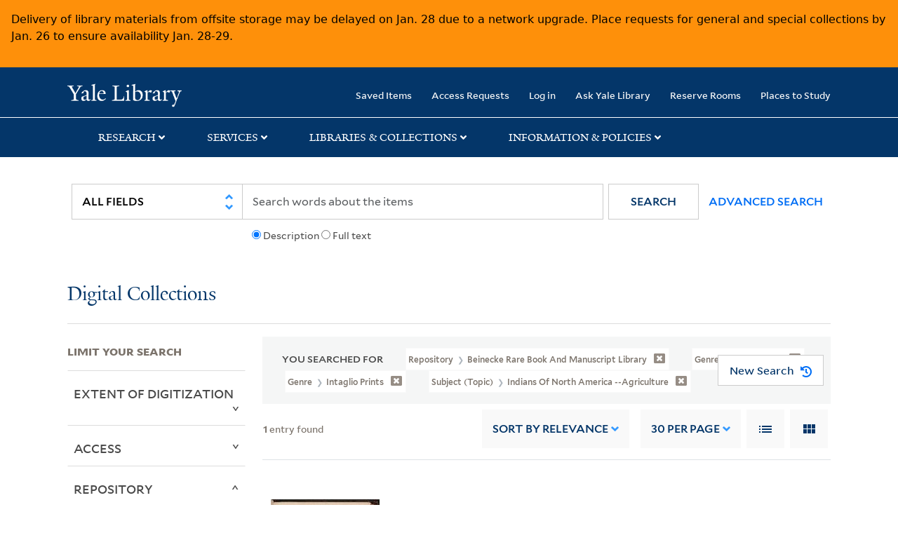

--- FILE ---
content_type: text/html; charset=utf-8
request_url: https://collections.library.yale.edu/catalog?f%5Bgenre_ssim%5D%5B%5D=Illustrations&f%5Bgenre_ssim%5D%5B%5D=Intaglio+prints&f%5Brepository_ssi%5D%5B%5D=Beinecke+Rare+Book+and+Manuscript+Library&f%5BsubjectTopic_ssim%5D%5B%5D=Indians+of+North+America+--Agriculture&per_page=30&sort=year_isim+asc%2C+id+desc%2C+archivalSort_ssi+asc&view=gallery
body_size: 9562
content:

<!DOCTYPE html>
<html class="no-js" lang="en" prefix="og: https://ogp.me/ns#">
  <head>
    <!-- Google Tag Manager -->
<script>
(function(w,d,s,l,i){w[l]=w[l]||[];w[l].push({'gtm.start':
new Date().getTime(),event:'gtm.js'});var f=d.getElementsByTagName(s)[0],
j=d.createElement(s),dl=l!='dataLayer'?'&l='+l:'';j.async=true;j.src=
'https://www.googletagmanager.com/gtm.js?id='+i+dl;f.parentNode.insertBefore(j,f);
})(window,document,'script','dataLayer','GTM-PX75HSF')
</script>
<!-- End Google Tag Manager --> 

    <meta charset="utf-8">
    <meta http-equiv="Content-Type" content="text/html; charset=utf-8">
    <meta name="viewport" content="width=device-width, initial-scale=1, shrink-to-fit=no">

    <!-- Internet Explorer use the highest version available -->
    <meta http-equiv="X-UA-Compatible" content="IE=edge">
    <title>Genre: Illustrations and Intaglio prints / Repository: Beinecke Rare Book and Manuscript Library / Subject (Topic): Indians of North America --Agriculture - Yale University Library Search Results</title>
    <link href="https://collections.library.yale.edu/catalog/opensearch.xml" title="Yale University Library" type="application/opensearchdescription+xml" rel="search" />
    <link rel="icon" type="image/x-icon" href="/assets/favicon-8fc507a7c6514a5419ea23bd656bf6a2ba0397ca9ff5cda749ef5b7d0e54cfec.ico" />
    <link rel="apple-touch-icon" sizes="120x120" href="https://collections.library.yale.edu/apple-touch-icon-precomposed.png">
    <link rel="apple-touch-icon" sizes="120x120" href="https://collections.library.yale.edu/apple-touch-icon.png">
    <link rel="stylesheet" href="/assets/application-e91dbd12ae330e6db678849e6e139a9baf3543d6f96cc0f1faa7742fd42d73bd.css" media="all" />
    <script src="/assets/application-867fc975278dc5b1af09ccbdc9b74efc378709ff61ebc7baa54d18a274b5cdd5.js"></script>
    <meta name="csrf-param" content="authenticity_token" />
<meta name="csrf-token" content="nXgpDqOAnesWPs-4dOqvCufK92_8orBIiDO1GNQry2tj2-pwOC1pUIe8GyqiYKYWDs6MPeIkvHPgtVIJQfYmlQ" />
    <script async src="https://siteimproveanalytics.com/js/siteanalyze_66356571.js"></script>
      <meta name="robots" content="noindex" />
  <meta name="totalResults" content="1" />
<meta name="startIndex" content="0" />
<meta name="itemsPerPage" content="30" />

  <link rel="alternate" type="application/rss+xml" title="RSS for results" href="/catalog.rss?f%5Bgenre_ssim%5D%5B%5D=Illustrations&amp;f%5Bgenre_ssim%5D%5B%5D=Intaglio+prints&amp;f%5Brepository_ssi%5D%5B%5D=Beinecke+Rare+Book+and+Manuscript+Library&amp;f%5BsubjectTopic_ssim%5D%5B%5D=Indians+of+North+America+--Agriculture&amp;per_page=30&amp;sort=year_isim+asc%2C+id+desc%2C+archivalSort_ssi+asc&amp;view=gallery" />
  <link rel="alternate" type="application/atom+xml" title="Atom for results" href="/catalog.atom?f%5Bgenre_ssim%5D%5B%5D=Illustrations&amp;f%5Bgenre_ssim%5D%5B%5D=Intaglio+prints&amp;f%5Brepository_ssi%5D%5B%5D=Beinecke+Rare+Book+and+Manuscript+Library&amp;f%5BsubjectTopic_ssim%5D%5B%5D=Indians+of+North+America+--Agriculture&amp;per_page=30&amp;sort=year_isim+asc%2C+id+desc%2C+archivalSort_ssi+asc&amp;view=gallery" />
  <link rel="alternate" type="application/json" title="JSON" href="/catalog.json?f%5Bgenre_ssim%5D%5B%5D=Illustrations&amp;f%5Bgenre_ssim%5D%5B%5D=Intaglio+prints&amp;f%5Brepository_ssi%5D%5B%5D=Beinecke+Rare+Book+and+Manuscript+Library&amp;f%5BsubjectTopic_ssim%5D%5B%5D=Indians+of+North+America+--Agriculture&amp;per_page=30&amp;sort=year_isim+asc%2C+id+desc%2C+archivalSort_ssi+asc&amp;view=gallery" />

  </head>
  <body class="blacklight-catalog blacklight-catalog-index">
  <!-- Google Tag Manager (noscript) -->
<noscript><iframe src="https://www.googletagmanager.com/ns.html?id=GTM-PX75HSF"
height="0" width="0" style="display:none;visibility:hidden" title="google tag manager"></iframe></noscript>
<!-- End Google Tag Manager (noscript) -->

  <div id="banner" class="alert alert-warning hidden"></div>
  <nav id="skip-link" role="navigation" aria-label="Skip links">
    <a class="element-invisible element-focusable rounded-bottom py-2 px-3" data-turbolinks="false" href="#search_field">Skip to search</a>
    <a class="element-invisible element-focusable rounded-bottom py-2 px-3" data-turbolinks="false" href="#main-container">Skip to main content</a>
      <a class="element-invisible element-focusable rounded-bottom py-2 px-3" data-turbolinks="false" href="#documents">Skip to first result</a>

  </nav>
  <header>
    <nav class="navbar navbar-expand-md navbar-dark bg-dark topbar" role="navigation" aria-label="Main">
  <div class="container">
    <a class="mb-0 navbar-brand navbar-logo" alt="Yale Library Home" href="https://library.yale.edu/">Yale University Library</a>
    <button class="navbar-toggler navbar-toggler-right" type="button" data-bs-toggle="collapse" data-bs-target="#user-util-collapse" aria-controls="user-util-collapse" aria-expanded="false" aria-label="Toggle navigation">
      <span class="navbar-toggler-icon"></span>
    </button>

    <div class="collapse navbar-collapse justify-content-md-end" id="user-util-collapse">
      <ul class="navbar-nav">

  <li class="nav-item">
    <a class="nav-link" href="/bookmarks">Saved Items</a>
  </li>

  <li class="nav-item">
    <a class="nav-link" href="/permission_requests">Access Requests</a>
  </li>

      <li class="nav-item">
        <form class="button_to" method="post" action="/users/auth/openid_connect"><input class="nav-link login-button" type="submit" value="Log in" /><input type="hidden" name="authenticity_token" value="ChFSXlijdfqtZZc1w4F67i015Xo4k_NDt1o-3qHbFCnOilk1czRjbFRaRt4jms-jShaDhSPf0LVzhTxr0cRpXA" autocomplete="off" /></form>
      </li>

  
    <li class="nav-item"><a class="nav-link" href="http://ask.library.yale.edu/">Ask Yale Library</a>

</li>

    <li class="nav-item"><a class="nav-link" href="https://schedule.yale.edu/">Reserve Rooms</a>
</li>

    <li class="nav-item"><a class="nav-link" href="https://web.library.yale.edu/places/to-study">Places to Study</a>
</li>
</ul>

    </div>
  </div>

</nav>
<div class="navbar-expand-md navbar-dark bg-dark topbar" role="navigation" aria-label="User utilities">
  <div class="secondary-nav">
    <div class="row">
      <section class="info-header">
        <div class="dropdown">
          <ul class="nav-link-title" data-bs-toggle="dropdown">
            <li>
              <a href="#" role="button" aria-expanded="true" class="research-title">Research</a>
              <p class="nav-link-caret">
                <img id="research-collapse-nav-bar" alt="collapse nav bar" src="/assets/header/2x-angle-up-solid-42118f6a9f91c33e3cd2e07af37391bf3b0479d9b79079cff9d8cdac6a453b2d.png" />
              </p>
            </li>
          </ul>
          <ul class="dropdown-menu">
            <li>
              <a href="http://search.library.yale.edu" title="" class="dropdown-item">
                Search Quicksearch
              </a>
            </li>
            <li>
              <a href="https://search.library.yale.edu/catalog" title="Records for approximately 13 million volumes located across the University Library system." class="dropdown-item">
                Search Library Catalog
              </a>
            </li>
            <li>
              <a href="https://library.yale.edu/explore-collections/explore/digital-collections" title="Access to digital image and text collections available from the Yale University Library." class="dropdown-item">
                Search Digital Collections
              </a>
            </li>
            <li>
              <a href="http://archives.yale.edu" title="Finding aids describe archival and manuscript collections at Arts, Beinecke, Divinity, and Music libraries, and the Manuscripts and Archives department in Sterling." class="dropdown-item">
                Search Archives at Yale
              </a>
            </li>
            <li>
              <a href="http://guides.library.yale.edu/" title="Use these subject guides to get started in your research, formulate a research strategy for a topic, and find information about print and electronic resources." class="dropdown-item">
                Research Guides
              </a>
            </li>
            <li>
              <a href="http://search.library.yale.edu/databases" title="Find subject-specific databases by description. Direct links to subscribed and freely available research databases and other resources, such as encyclopedias, bibliographies and dictionaries. Some databases are also &quot;cross-searchable&quot;; that is, they may be searched at one time in combination with other databases" class="dropdown-item">
                Find Databases by Title
              </a>
            </li>
            <li>
              <a href="http://wa4py6yj8t.search.serialssolutions.com" title="Browse or search for the descriptions of online journals and newspapers to which the library subscribes or has access to free on the Web." class="dropdown-item">
                Find eJournals by Title
              </a>
            </li>
            <li>
              <a href="https://library.yale.edu/find-request-and-use/use/using-special-collections" title="" class="dropdown-item">
                Guide to Using Special Collections
              </a>
            </li>
          </ul>
        </div>
      </section>

      <section class="info-header">
        <div class="dropdown">
          <ul class="nav-link-title" data-bs-toggle="dropdown">
            <li>
              <a href="#" role="button" aria-expanded="true" class="services-title">Services</a>
              <p class="nav-link-caret">
                <img id="services-collapse-nav-bar" alt="collapse nav bar" src="/assets/header/2x-angle-up-solid-42118f6a9f91c33e3cd2e07af37391bf3b0479d9b79079cff9d8cdac6a453b2d.png" />
              </p>
            </li>
          </ul>
          <ul class="dropdown-menu">
            <li>
              <a href="https://library.yale.edu/find-request-and-use/use/using-special-collections/request-digitization" title=""  class="dropdown-item">
                Request Digital Copies of Special Collections
              </a>
            </li>
            <li>
              <a href="https://library.yale.edu/pl" title=""  class="dropdown-item">
                Your Personal Librarian
              </a>
            </li>
            <li>
              <a href="https://library.yale.edu/subject-specialists" title=""  class="dropdown-item">
                Subject Specialists
              </a>
            </li>
            <li>
              <a href="http://guides.library.yale.edu/research-help" title=""  class="dropdown-item">
                Research Support and Workshops
              </a>
            </li>
            <li>
              <a href="http://guides.library.yale.edu/citationmanagement" title="Create Bibliographies"  class="dropdown-item">
                Citation Tools
              </a>
            </li>
            <li>
              <a href="http://guides.library.yale.edu/getit" title=""  class="dropdown-item">
                Get It @ Yale (Borrow Direct, Interlibrary Loan, Scan &amp; Deliver)
              </a>
            </li>
            <li>
              <a href="http://guides.library.yale.edu/reserves" title=""  class="dropdown-item">
                Course Reserves
              </a>
            </li>
            <li>
              <a href="https://guides.library.yale.edu/OffCampusAccess" title="Connect your computer to the Yale VPN (network) while off-campus."  class="dropdown-item">
                Off-Campus Access
              </a>
            </li>
            <li>
              <a href="http://elischolar.library.yale.edu" title="A digital repository of scholarly publications at Yale"  class="dropdown-item">
                EliScholar
              </a>
            </li>
            <li>
              <a href="http://yale.lib.overdrive.com/" title="OverDrive is a distribution platform through which users of our library can download popular eBooks and audiobooks.  From our personalized Yale University OverDrive site, we offer access to a variety of fiction and non-fiction descriptions in many different formats. "  class="dropdown-item">
                OverDrive: Popular Audio and eBooks
              </a>
            </li>
            <li>
              <a href="https://reservations.yale.edu/bmec/" title=""  class="dropdown-item">
                Bass Media Equipment
              </a>
            </li>
          </ul>
        </div>
      </section>

      <section class="info-header">
        <div class="dropdown">
          <ul class="nav-link-title" data-bs-toggle="dropdown">
            <li>
              <a href="#" role="button" aria-expanded="true" class="libraries-title">Libraries & Collections</a>
              <p class="nav-link-caret">
                <img id="libraries-collapse-nav-bar" alt="collapse nav bar" src="/assets/header/2x-angle-up-solid-42118f6a9f91c33e3cd2e07af37391bf3b0479d9b79079cff9d8cdac6a453b2d.png" />
              </p>
            </li>
          </ul>
          <ul class="dropdown-menu">
            <li>
              <a href="https://web.library.yale.edu/building/haas-family-arts-library" title="Robert B. Haas Family Arts Library" class="dropdown-item">
                Arts Library
              </a>
            </li>
            <li>
              <a href="https://library.yale.edu/bass" title="Anne T. and Robert M. Bass Library" class="dropdown-item">
                Bass Library
              </a>
            </li>
            <li>
              <a href="https://beinecke.library.yale.edu/" title="Beinecke Rare Book &amp; Manuscript Library" class="dropdown-item">
                Beinecke Library
              </a>
            </li>
            <li>
              <a href="https://library.yale.edu/classics" title="" class="dropdown-item">
                Classics Library
              </a>
            </li>
            <li>
              <a href="https://library.yale.edu/divinity" title="Divinity School Library" class="dropdown-item">
                Divinity Library
              </a>
            </li>
            <li>
              <a href="https://library.yale.edu/film" title="" class="dropdown-item">
                Yale Film Archive
              </a>
            </li>
            <li>
              <a href="https://fortunoff.library.yale.edu/" title="Fortunoff Video Archive for Holocaust Testimonies" class="dropdown-item">
                Fortunoff Archive
              </a>
            </li>
            <li>
              <a href="https://library.yale.edu/humanities" title="" class="dropdown-item">
                Humanities Collections
              </a>
            </li>
            <li>
              <a href="https://web.library.yale.edu/international-collections" title="" class="dropdown-item">
                International Collections
              </a>
            </li>
            <li>
              <a href="https://library.law.yale.edu/" title="Lillian Goldman Law Library in Memory of Sol Goldman" class="dropdown-item">
                Law Library
              </a>
            </li>
            <li>
              <a href="https://walpole.library.yale.edu/" title="" class="dropdown-item">
                Lewis Walpole Library
              </a>
            </li>
            <li>
              <a href="https://web.library.yale.edu/sd/dept/library-collection-services-and-operations" title="" class="dropdown-item">
                Library Collection Services
              </a>
            </li>
            <li>
              <a href="https://library.yale.edu/mssa" title="" class="dropdown-item">
                Manuscripts &amp; Archives
              </a>
            </li>
            <li>
              <a href="http://www.library.yale.edu/maps" title="" class="dropdown-item">
                Map Collection
              </a>
            </li>
            <li>
              <a href="https://library.yale.edu/marx" title="" class="dropdown-item">
                Marx Science &amp; Social Science Library
              </a>
            </li>
            <li>
              <a href="https://library.medicine.yale.edu/" title="Harvey Cushing / John Hay Whitney Medical Library" class="dropdown-item">
                Medical Library
              </a>
            </li>
            <li>
              <a href="https://library.yale.edu/visit-and-study/libraries-locations/irving-s-gilmore-music-library" title="Irving S. Gilmore Music Library" class="dropdown-item">
                Music Library
              </a>
            </li>
            <li>
              <a href="https://web.library.yale.edu/building/sterling-memorial-library" title="Sterling Memorial Library" class="dropdown-item">
                Sterling Library
              </a>
            </li>
            <li>
              <a href="https://britishart.yale.edu/" title="" class="dropdown-item">
                Yale Center for British Art
              </a>
            </li>
          </ul>
        </div>
      </section>

      <section class="info-header">
        <div class="dropdown">
          <ul class="nav-link-title" data-bs-toggle="dropdown">
            <li>
              <a href="#" role="button" aria-expanded="false" class="information-title">Information & Policies</a>
              <p class="nav-link-caret">
                <img id="info-collapse-nav-bar" alt="collapse nav bar" src="/assets/header/2x-angle-up-solid-42118f6a9f91c33e3cd2e07af37391bf3b0479d9b79079cff9d8cdac6a453b2d.png" />
              </p>
            </li>
          </ul>
          <ul class="dropdown-menu">
            <li>
              <a href="https://library.yale.edu/visit-and-study" title="" class="dropdown-item">
                Library Hours
              </a>
            </li>
            <li>
              <a href="https://library.yale.edu/staff-directory" title="" class="dropdown-item">
                Departments &amp; Staff
              </a>
            </li>
            <li>
              <a href="http://guides.library.yale.edu/borrow" title="Information about accessing and borrowing print material" class="dropdown-item">
                Borrowing &amp; Circulation
              </a>
            </li>
            <li>
              <a href="https://web.library.yale.edu/services-persons-disabilities" title="" class="dropdown-item">
                Services for Persons with Disabilities
              </a>
            </li>
            <li>
              <a href="http://guides.library.yale.edu/copyright-guidance/copyright-basics" title="" class="dropdown-item">
                Copyright Basics
              </a>
            </li>
            <li>
              <a href="https://web.library.yale.edu/help/scanning-printing-copying" title="" class="dropdown-item">
                Scanning, Printing &amp; Copying
              </a>
            </li>
            <li>
              <a href="https://web.library.yale.edu/help/computers-and-wireless" title="" class="dropdown-item">
                Computers &amp; Wireless
              </a>
            </li>
            <li>
              <a href="http://guides.library.yale.edu/about/policies" title="" class="dropdown-item">
                Library Policies
              </a>
            </li>
            <li>
              <a href="http://guides.library.yale.edu/about" title="" class="dropdown-item">
                About the Library
              </a>
            </li>
            <li>
              <a href="https://library.yale.edu/development" title="" class="dropdown-item">
                Giving to the Library
              </a>
            </li>
            <li>
              <a href="https://ask.library.yale.edu/faq/174852" title="" class="dropdown-item">
                Purchase Request
              </a>
            </li>
            <li>
              <a href="http://guides.library.yale.edu/work" title="" class="dropdown-item">
                Working at the Library
              </a>
            </li>
            <li>
              <a href="https://guides.library.yale.edu/about/policies/access" title="" class="dropdown-item">
                Terms Governing Use of Materials
              </a>
            </li>
          </ul>
        </div>
      </section>

    </div>
  </div>
</div>

    
    <div class="search-area">
      <div class="navbar-search navbar navbar-light bg-light" role="navigation" aria-label="Search options">
          <div class="container">
              <form class="search-query-form" role="search" aria-label="Search" action="https://collections.library.yale.edu/catalog" accept-charset="UTF-8" method="get">
  <input type="hidden" name="f[genre_ssim][]" value="Illustrations" autocomplete="off" />
<input type="hidden" name="f[genre_ssim][]" value="Intaglio prints" autocomplete="off" />
<input type="hidden" name="f[repository_ssi][]" value="Beinecke Rare Book and Manuscript Library" autocomplete="off" />
<input type="hidden" name="f[subjectTopic_ssim][]" value="Indians of North America --Agriculture" autocomplete="off" />
<input type="hidden" name="per_page" value="30" autocomplete="off" />
<input type="hidden" name="sort" value="year_isim asc, id desc, archivalSort_ssi asc" autocomplete="off" />
<input type="hidden" name="view" value="gallery" autocomplete="off" />
    <label for="search_field" class="sr-only">Search in</label>
  <div class="input-group">
        <select name="search_field" id="search_field" title="Targeted search options" class="custom-select search-field" onchange="onChangeSearchFields()"><option value="all_fields">All Fields</option>
<option value="creator_tesim">Creator</option>
<option value="title_tesim">Title</option>
<option value="callNumber_tesim">Call Number</option>
<option value="date_fields">Date</option>
<option value="subjectName_tesim">Subject</option>
<option value="orbisBibId_ssi">Orbis ID</option>
<option value="fulltext_tesim">Full Text</option></select>

    
    <span class="fulltext-info" id="fulltext-info">
      <input type="radio" name="fulltext_search" id="fulltext_search_1" value="1" onclick="onSelectDescription();" />
      <label for="fulltext_search_1">Description</label>
      <input type="radio" name="fulltext_search" id="fulltext_search_2" value="2" onclick="onSelectFulltext();" />
      <label for="fulltext_search_2">Full text</label>
    </span>


    <label for="q" class="sr-only">search for</label>
    <input type="text" name="q" id="q" placeholder="Search..." class="search-q q form-control rounded-0" aria-label="search" autocomplete="" data-autocomplete-enabled="false" data-autocomplete-path="/catalog/suggest" />

    <span class="input-group-append">
      <button type="submit" class="btn btn-primary search-btn" id="search" role="button">
        <span class="submit-search-text">Search</span>
        <span class="blacklight-icons blacklight-icon-search" aria-hidden="true"><?xml version="1.0"?>
<svg width="24" height="24" viewBox="0 0 24 24" aria-label="Search" role="img">
  <title>Search</title>
  <path fill="none" d="M0 0h24v24H0V0z"/>
  <path d="M15.5 14h-.79l-.28-.27C15.41 12.59 16 11.11 16 9.5 16 5.91 13.09 3 9.5 3S3 5.91 3 9.5 5.91 16 9.5 16c1.61 0 3.09-.59 4.23-1.57l.27.28v.79l5 4.99L20.49 19l-4.99-5zm-6 0C7.01 14 5 11.99 5 9.5S7.01 5 9.5 5 14 7.01 14 9.5 11.99 14 9.5 14z"/>
</svg>
</span>
      </button>
    </span>

    <span>
      <button class="advanced_search btn btn-secondary href-button" href="/advanced">Advanced Search</button>
    </span>
  </div>
</form>
          </div>
      </div>
    </div>
    
    <div class="user-subheader" role="heading" aria-level="1">
      <div class="user-subheader-title">
        <a href="/">Digital Collections</a> 
      </div>
    </div>

  </header>

  <main id="main-container" class="container" role="main" aria-label="Main content">
      <h1 class="sr-only top-content-title">Search</h1>


    <div class="row">
  <div class="col-md-12">
    <div id="main-flashes">
      <div class="flash_messages">
    
    
    
    
</div>

    </div>
  </div>
</div>


    <div class="row">
      
    <section id="content" class="col-lg-9 order-last" aria-label="search results">
        <div id="appliedParams" class="row constraints-container constraints-container-index">
    <h2 class="sr searched-heading">You Searched For</h2>
    
<span class="btn-group applied-filter constraint query filterfilter-repository_ssi">
  <button class="constraint-value btn btn-outline-secondary href-button" href="/catalog?f%5Bgenre_ssim%5D%5B%5D=Illustrations&amp;f%5Bgenre_ssim%5D%5B%5D=Intaglio+prints&amp;f%5BsubjectTopic_ssim%5D%5B%5D=Indians+of+North+America+--Agriculture&amp;per_page=30&amp;sort=year_isim+asc%2C+id+desc%2C+archivalSort_ssi+asc&amp;view=gallery">
        <span class="filter-name">Repository </span>

      <span class="filter-value">Beinecke Rare Book and Manuscript Library</span>
      <!-- icon to remove-->
      <span class="remove-icon"><img alt="remove" src="/assets/x2x-4f77c7f7b595f950a1696f3fb558e0057b35fdcd0d26cdc9f9cdf6894827774d.png" /></span>
  </button>
</span>


<span class="btn-group applied-filter constraint query filterfilter-genre_ssim">
  <button class="constraint-value btn btn-outline-secondary href-button" href="/catalog?f%5Bgenre_ssim%5D%5B%5D=Intaglio+prints&amp;f%5Brepository_ssi%5D%5B%5D=Beinecke+Rare+Book+and+Manuscript+Library&amp;f%5BsubjectTopic_ssim%5D%5B%5D=Indians+of+North+America+--Agriculture&amp;per_page=30&amp;sort=year_isim+asc%2C+id+desc%2C+archivalSort_ssi+asc&amp;view=gallery">
        <span class="filter-name">Genre </span>

      <span class="filter-value">Illustrations</span>
      <!-- icon to remove-->
      <span class="remove-icon"><img alt="remove" src="/assets/x2x-4f77c7f7b595f950a1696f3fb558e0057b35fdcd0d26cdc9f9cdf6894827774d.png" /></span>
  </button>
</span>


<span class="btn-group applied-filter constraint query filterfilter-genre_ssim">
  <button class="constraint-value btn btn-outline-secondary href-button" href="/catalog?f%5Bgenre_ssim%5D%5B%5D=Illustrations&amp;f%5Brepository_ssi%5D%5B%5D=Beinecke+Rare+Book+and+Manuscript+Library&amp;f%5BsubjectTopic_ssim%5D%5B%5D=Indians+of+North+America+--Agriculture&amp;per_page=30&amp;sort=year_isim+asc%2C+id+desc%2C+archivalSort_ssi+asc&amp;view=gallery">
        <span class="filter-name">Genre </span>

      <span class="filter-value">Intaglio prints</span>
      <!-- icon to remove-->
      <span class="remove-icon"><img alt="remove" src="/assets/x2x-4f77c7f7b595f950a1696f3fb558e0057b35fdcd0d26cdc9f9cdf6894827774d.png" /></span>
  </button>
</span>


<span class="btn-group applied-filter constraint query filterfilter-subjecttopic_ssim">
  <button class="constraint-value btn btn-outline-secondary href-button" href="/catalog?f%5Bgenre_ssim%5D%5B%5D=Illustrations&amp;f%5Bgenre_ssim%5D%5B%5D=Intaglio+prints&amp;f%5Brepository_ssi%5D%5B%5D=Beinecke+Rare+Book+and+Manuscript+Library&amp;per_page=30&amp;sort=year_isim+asc%2C+id+desc%2C+archivalSort_ssi+asc&amp;view=gallery">
        <span class="filter-name">Subject (Topic) </span>

      <span class="filter-value">Indians of North America --Agriculture</span>
      <!-- icon to remove-->
      <span class="remove-icon"><img alt="remove" src="/assets/x2x-4f77c7f7b595f950a1696f3fb558e0057b35fdcd0d26cdc9f9cdf6894827774d.png" /></span>
  </button>
</span>

    <div id="startOverButtonContainer">
      <button class="href-button catalog_startOverLink btn btn-primary btn-show" tabindex="0" role="button" href="/catalog?view=gallery">
  <span>New Search</span>
  <span class="start-over-icon"><img class="start-over-image" alt="" src="/assets/start_over-c369be977d5f8e898ffa3e8ab4d8704e41efb78c2d73c632b7df60a536f7b45f.png" /></span>
</button>
    </div>
  </div>

  






<div id="sortAndPerPage" class="sort-pagination d-md-flex justify-content-between" role="navigation" aria-label="Results navigation">
  <section class="pagination">
  
    <div class='page-links'>
      <span class='page-entries'>
        <strong>1</strong> entry found
      </span>
    </div>

</section>

  <div class="search-widgets">
        <div id="sort-dropdown" class="sort-dropdown btn-group">
    <button type="button" class="btn btn-outline-secondary dropdown-toggle" data-bs-toggle="dropdown" data-bs-target="#sort-dropdown" aria-expanded="false">
      Sort<span class="d-none d-sm-inline"> by Relevance</span> <span class="caret"></span>
    </button>

    <div class="dropdown-menu" role="menu">
        <a class="dropdown-item" role="menuitem" href="/catalog?f%5Bgenre_ssim%5D%5B%5D=Illustrations&amp;f%5Bgenre_ssim%5D%5B%5D=Intaglio+prints&amp;f%5Brepository_ssi%5D%5B%5D=Beinecke+Rare+Book+and+Manuscript+Library&amp;f%5BsubjectTopic_ssim%5D%5B%5D=Indians+of+North+America+--Agriculture&amp;per_page=30&amp;sort=score+desc%2C+pub_date_si+desc%2C+title_ssim+asc%2C+archivalSort_ssi+asc&amp;view=gallery">Relevance</a>
        <a class="dropdown-item" role="menuitem" href="/catalog?f%5Bgenre_ssim%5D%5B%5D=Illustrations&amp;f%5Bgenre_ssim%5D%5B%5D=Intaglio+prints&amp;f%5Brepository_ssi%5D%5B%5D=Beinecke+Rare+Book+and+Manuscript+Library&amp;f%5BsubjectTopic_ssim%5D%5B%5D=Indians+of+North+America+--Agriculture&amp;per_page=30&amp;sort=creator_ssim+asc%2C+title_ssim+asc%2C+archivalSort_ssi+asc&amp;view=gallery">Creator (A --&gt; Z)</a>
        <a class="dropdown-item" role="menuitem" href="/catalog?f%5Bgenre_ssim%5D%5B%5D=Illustrations&amp;f%5Bgenre_ssim%5D%5B%5D=Intaglio+prints&amp;f%5Brepository_ssi%5D%5B%5D=Beinecke+Rare+Book+and+Manuscript+Library&amp;f%5BsubjectTopic_ssim%5D%5B%5D=Indians+of+North+America+--Agriculture&amp;per_page=30&amp;sort=creator_ssim+desc%2C+title_ssim+asc%2C+archivalSort_ssi+asc&amp;view=gallery">Creator (Z --&gt; A)</a>
        <a class="dropdown-item" role="menuitem" href="/catalog?f%5Bgenre_ssim%5D%5B%5D=Illustrations&amp;f%5Bgenre_ssim%5D%5B%5D=Intaglio+prints&amp;f%5Brepository_ssi%5D%5B%5D=Beinecke+Rare+Book+and+Manuscript+Library&amp;f%5BsubjectTopic_ssim%5D%5B%5D=Indians+of+North+America+--Agriculture&amp;per_page=30&amp;sort=title_ssim+asc%2C+oid_ssi+desc%2C+archivalSort_ssi+asc&amp;view=gallery">Title (A --&gt; Z)</a>
        <a class="dropdown-item" role="menuitem" href="/catalog?f%5Bgenre_ssim%5D%5B%5D=Illustrations&amp;f%5Bgenre_ssim%5D%5B%5D=Intaglio+prints&amp;f%5Brepository_ssi%5D%5B%5D=Beinecke+Rare+Book+and+Manuscript+Library&amp;f%5BsubjectTopic_ssim%5D%5B%5D=Indians+of+North+America+--Agriculture&amp;per_page=30&amp;sort=title_ssim+desc%2C+oid_ssi+desc%2C+archivalSort_ssi+asc&amp;view=gallery">Title (Z --&gt; A)</a>
        <a class="dropdown-item" role="menuitem" href="/catalog?f%5Bgenre_ssim%5D%5B%5D=Illustrations&amp;f%5Bgenre_ssim%5D%5B%5D=Intaglio+prints&amp;f%5Brepository_ssi%5D%5B%5D=Beinecke+Rare+Book+and+Manuscript+Library&amp;f%5BsubjectTopic_ssim%5D%5B%5D=Indians+of+North+America+--Agriculture&amp;per_page=30&amp;sort=year_isim+asc%2C+id+asc%2C+archivalSort_ssi+asc&amp;view=gallery">Year (ascending)</a>
        <a class="dropdown-item" role="menuitem" href="/catalog?f%5Bgenre_ssim%5D%5B%5D=Illustrations&amp;f%5Bgenre_ssim%5D%5B%5D=Intaglio+prints&amp;f%5Brepository_ssi%5D%5B%5D=Beinecke+Rare+Book+and+Manuscript+Library&amp;f%5BsubjectTopic_ssim%5D%5B%5D=Indians+of+North+America+--Agriculture&amp;per_page=30&amp;sort=year_isim+desc%2C+id+desc%2C+archivalSort_ssi+asc&amp;view=gallery">Year (descending)</a>
    </div>
  </div>


        <span class="sr-only">Number of results to display per page</span>
  <div id="per_page-dropdown" class="per-page-dropdown btn-group">
    <button type="button" class="btn btn-outline-secondary dropdown-toggle" data-bs-toggle="dropdown" data-bs-target="#per_page-dropdown" aria-expanded="false">
      30<span class="d-none d-sm-inline"> per page</span> <span class="caret"></span>
    </button>
    <div class="dropdown-menu" role="menu">
        <a class="dropdown-item" role="menuitem" href="/catalog?f%5Bgenre_ssim%5D%5B%5D=Illustrations&amp;f%5Bgenre_ssim%5D%5B%5D=Intaglio+prints&amp;f%5Brepository_ssi%5D%5B%5D=Beinecke+Rare+Book+and+Manuscript+Library&amp;f%5BsubjectTopic_ssim%5D%5B%5D=Indians+of+North+America+--Agriculture&amp;per_page=9&amp;sort=year_isim+asc%2C+id+desc%2C+archivalSort_ssi+asc&amp;view=gallery">9<span class="sr-only visually-hidden"> per page</span></a>
        <a class="dropdown-item" role="menuitem" href="/catalog?f%5Bgenre_ssim%5D%5B%5D=Illustrations&amp;f%5Bgenre_ssim%5D%5B%5D=Intaglio+prints&amp;f%5Brepository_ssi%5D%5B%5D=Beinecke+Rare+Book+and+Manuscript+Library&amp;f%5BsubjectTopic_ssim%5D%5B%5D=Indians+of+North+America+--Agriculture&amp;per_page=30&amp;sort=year_isim+asc%2C+id+desc%2C+archivalSort_ssi+asc&amp;view=gallery">30<span class="sr-only visually-hidden"> per page</span></a>
        <a class="dropdown-item" role="menuitem" href="/catalog?f%5Bgenre_ssim%5D%5B%5D=Illustrations&amp;f%5Bgenre_ssim%5D%5B%5D=Intaglio+prints&amp;f%5Brepository_ssi%5D%5B%5D=Beinecke+Rare+Book+and+Manuscript+Library&amp;f%5BsubjectTopic_ssim%5D%5B%5D=Indians+of+North+America+--Agriculture&amp;per_page=60&amp;sort=year_isim+asc%2C+id+desc%2C+archivalSort_ssi+asc&amp;view=gallery">60<span class="sr-only visually-hidden"> per page</span></a>
        <a class="dropdown-item" role="menuitem" href="/catalog?f%5Bgenre_ssim%5D%5B%5D=Illustrations&amp;f%5Bgenre_ssim%5D%5B%5D=Intaglio+prints&amp;f%5Brepository_ssi%5D%5B%5D=Beinecke+Rare+Book+and+Manuscript+Library&amp;f%5BsubjectTopic_ssim%5D%5B%5D=Indians+of+North+America+--Agriculture&amp;per_page=99&amp;sort=year_isim+asc%2C+id+desc%2C+archivalSort_ssi+asc&amp;view=gallery">99<span class="sr-only visually-hidden"> per page</span></a>
    </div>
  </div>


        <div class="view-type">
    <span class="sr-only">View results as: </span>
    <div class="view-type-group btn-group">
        <a title="List" class="btn btn-outline-secondary btn-icon view-type-list " href="/catalog?f%5Bgenre_ssim%5D%5B%5D=Illustrations&amp;f%5Bgenre_ssim%5D%5B%5D=Intaglio+prints&amp;f%5Brepository_ssi%5D%5B%5D=Beinecke+Rare+Book+and+Manuscript+Library&amp;f%5BsubjectTopic_ssim%5D%5B%5D=Indians+of+North+America+--Agriculture&amp;per_page=30&amp;sort=year_isim+asc%2C+id+desc%2C+archivalSort_ssi+asc&amp;view=list">
          <span class="blacklight-icons blacklight-icon-list"><?xml version="1.0"?>
<svg width="24" height="24" viewBox="0 0 24 24" aria-label="List" role="img">
  <title>List</title>
  <path d="M3 13h2v-2H3v2zm0 4h2v-2H3v2zm0-8h2V7H3v2zm4 4h14v-2H7v2zm0 4h14v-2H7v2zM7 7v2h14V7H7z"/>
  <path d="M0 0h24v24H0z" fill="none"/>
</svg>
</span>
          <span class="caption">List</span>
</a>        <a title="Gallery" class="btn btn-outline-secondary btn-icon view-type-gallery active" href="/catalog?f%5Bgenre_ssim%5D%5B%5D=Illustrations&amp;f%5Bgenre_ssim%5D%5B%5D=Intaglio+prints&amp;f%5Brepository_ssi%5D%5B%5D=Beinecke+Rare+Book+and+Manuscript+Library&amp;f%5BsubjectTopic_ssim%5D%5B%5D=Indians+of+North+America+--Agriculture&amp;per_page=30&amp;sort=year_isim+asc%2C+id+desc%2C+archivalSort_ssi+asc&amp;view=gallery">
          <span class="blacklight-icons blacklight-icon-gallery"><?xml version="1.0"?>
<svg width="24" height="24" viewBox="0 0 24 24" aria-label="Gallery" role="img">
  <title>Gallery</title>
  <path fill="none" d="M0 0h24v24H0V0z"/>
  <path d="M4 11h5V5H4v6zm0 7h5v-6H4v6zm6 0h5v-6h-5v6zm6 0h5v-6h-5v6zm-6-7h5V5h-5v6zm6-6v6h5V5h-5z"/>
</svg>
</span>
          <span class="caption">Gallery</span>
</a>    </div>
  </div>


</div>
</div>


<h2 class="sr-only">Search Results</h2>

  <div class="container">
  <div id="documents" class="row-cols-2 row-cols-md-3 row documents-gallery">
    <div data-document-id="2000423" data-document-counter="1" itemscope="itemscope" itemtype="http://schema.org/Thing" class="col blacklight-still-image document document-position-1">
  
        <div class="thumbnail-container">
      
  <div class="document-thumbnail">
      <a data-context-href="/catalog/2000423/track?counter=1&amp;document_id=2000423&amp;per_page=30&amp;search_id=492548637" aria-hidden="true" tabindex="-1" href="/catalog/2000423"><img onerror="this.error=null;this.src=&#39;https://collections.library.yale.edu/assets/image_not_found-c93ce80e74175def58f5d0884ea091974a91d4c2d59f33a1238f4e9f2608f01c.png&#39;" loading="lazy" src="https://collections.library.yale.edu/iiif/2/1003786/full/!200,200/0/default.jpg" /></a>
  </div>


      <div class="caption-area">
        <div class="caption container">
          <header class="documentHeader row">
  <h3 class="index_title document-title-heading col">

    <span class="document-counter">1. </span><a data-context-href="/catalog/2000423/track?counter=1&amp;document_id=2000423&amp;per_page=30&amp;search_id=492548637" itemprop="name" href="/catalog/2000423">[Native domestic scene and agriculture] Pl. no. 7</a>
</h3>
    <div class="index-document-functions col-sm-3 col-lg-2"></div>
</header>

          
          
<dl class="document-metadata dl-invert row">    <dt class="blacklight-callnumber_tesim col-md-3">    Call Number:
</dt>
  <dd class="col-md-9 blacklight-callnumber_tesim">    CE58 L3
</dd>

    <dt class="blacklight-sourcetitle_tesim col-md-3">    Collection Title:
</dt>
  <dd class="col-md-9 blacklight-sourcetitle_tesim">    Moeurs des sauvages ameriquains, comparees aux moeurs des premiers temps / par le P. Lafitau
</dd>

    <dt class="blacklight-imagecount_isi col-md-3">    Image Count:
</dt>
  <dd class="col-md-9 blacklight-imagecount_isi">    1
</dd>

    <dt class="blacklight-description_tesim col-md-3">    Description:
</dt>
  <dd class="col-md-9 blacklight-description_tesim">    Facing p. 154.
</dd>

    <dt class="blacklight-subjecttopic_tesim col-md-3">    Subject (Topic):
</dt>
  <dd class="col-md-9 blacklight-subjecttopic_tesim">    Indians of North America --Agriculture and Indians of North America --Social life and customs
</dd>

    <dt class="blacklight-sourcecreated_tesim col-md-3">    Collection Created:
</dt>
  <dd class="col-md-9 blacklight-sourcecreated_tesim">    Paris : Saugrain l’aine,
</dd>

    <dt class="blacklight-ancestortitles_tesim col-md-3">    Found in:
</dt>
  <dd class="col-md-9 blacklight-ancestortitles_tesim">    <a rel="nofollow" href="/catalog?f%5Brepository_ssi%5D%5B%5D=Beinecke+Rare+Book+and+Manuscript+Library">Beinecke Rare Book and Manuscript Library</a> &gt; <a rel="nofollow" href="/catalog/2000423">[Native domestic scene and agriculture] Pl. no. 7</a>
</dd>

</dl>

        </div>
      </div>
    </div>

  
</div>
  </div>
</div>





    </section>

    <section id="sidebar" class="page-sidebar col-lg-3 order-first" aria-label="limit your search">
          <div id="facets" class="facets sidenav facets-toggleable-md">
  <div class="facets-header">
    <h2 class="facets-heading">Limit your search</h2>

    <button class="navbar-toggler navbar-toggler-right" type="button" data-toggle="collapse" data-target="#facet-panel-collapse" data-bs-toggle="collapse" data-bs-target="#facet-panel-collapse" aria-controls="facet-panel-collapse" aria-expanded="false" aria-label="Toggle facets">
      <span class="navbar-toggler-icon"></span>
</button>  </div>

  <div id="facet-panel-collapse" class="facets-collapse collapse">
      <div class="card facet-limit blacklight-extentOfDigitization_ssim ">
  <h3 class="card-header p-0 facet-field-heading" id="facet-extentofdigitization_ssim-header">
    <button
      type="button"
      class="btn w-100 d-block btn-block p-2 text-start text-left collapse-toggle collapsed"
      data-toggle="collapse"
      data-bs-toggle="collapse"
      data-target="#facet-extentofdigitization_ssim"
      data-bs-target="#facet-extentofdigitization_ssim"
      aria-expanded="false"
    >
          Extent of Digitization

    </button>
  </h3>
  <div id="facet-extentofdigitization_ssim" aria-labelledby="facet-extentofdigitization_ssim-header" class="panel-collapse facet-content collapse ">
    <div class="card-body">
              
    <ul class="facet-values list-unstyled">
      <li><span class="facet-label"><a class="facet-select" rel="nofollow" href="/catalog?f%5BextentOfDigitization_ssim%5D%5B%5D=Unspecified&amp;f%5Bgenre_ssim%5D%5B%5D=Illustrations&amp;f%5Bgenre_ssim%5D%5B%5D=Intaglio+prints&amp;f%5Brepository_ssi%5D%5B%5D=Beinecke+Rare+Book+and+Manuscript+Library&amp;f%5BsubjectTopic_ssim%5D%5B%5D=Indians+of+North+America+--Agriculture&amp;per_page=30&amp;sort=year_isim+asc%2C+id+desc%2C+archivalSort_ssi+asc&amp;view=gallery">Unspecified</a></span><span class="facet-count">1</span></li>
    </ul>




    </div>
  </div>
</div>

<div class="card facet-limit blacklight-visibility_ssi ">
  <h3 class="card-header p-0 facet-field-heading" id="facet-visibility_ssi-header">
    <button
      type="button"
      class="btn w-100 d-block btn-block p-2 text-start text-left collapse-toggle collapsed"
      data-toggle="collapse"
      data-bs-toggle="collapse"
      data-target="#facet-visibility_ssi"
      data-bs-target="#facet-visibility_ssi"
      aria-expanded="false"
    >
          Access

    </button>
  </h3>
  <div id="facet-visibility_ssi" aria-labelledby="facet-visibility_ssi-header" class="panel-collapse facet-content collapse ">
    <div class="card-body">
              
    <ul class="facet-values list-unstyled">
      <li><span class="facet-label"><a class="facet-select" rel="nofollow" href="/catalog?f%5Bgenre_ssim%5D%5B%5D=Illustrations&amp;f%5Bgenre_ssim%5D%5B%5D=Intaglio+prints&amp;f%5Brepository_ssi%5D%5B%5D=Beinecke+Rare+Book+and+Manuscript+Library&amp;f%5BsubjectTopic_ssim%5D%5B%5D=Indians+of+North+America+--Agriculture&amp;f%5Bvisibility_ssi%5D%5B%5D=Public&amp;per_page=30&amp;sort=year_isim+asc%2C+id+desc%2C+archivalSort_ssi+asc&amp;view=gallery">Public</a></span><span class="facet-count">1</span></li>
    </ul>




    </div>
  </div>
</div>

<div class="card facet-limit blacklight-repository_ssi facet-limit-active">
  <h3 class="card-header p-0 facet-field-heading" id="facet-repository_ssi-header">
    <button
      type="button"
      class="btn w-100 d-block btn-block p-2 text-start text-left collapse-toggle "
      data-toggle="collapse"
      data-bs-toggle="collapse"
      data-target="#facet-repository_ssi"
      data-bs-target="#facet-repository_ssi"
      aria-expanded="true"
    >
          Repository

    </button>
  </h3>
  <div id="facet-repository_ssi" aria-labelledby="facet-repository_ssi-header" class="panel-collapse facet-content collapse show">
    <div class="card-body">
              
    <ul class="facet-values list-unstyled">
      <li><span class="facet-label"><span class="selected">Beinecke Rare Book and Manuscript Library</span><a class="remove" rel="nofollow" href="/catalog?f%5Bgenre_ssim%5D%5B%5D=Illustrations&amp;f%5Bgenre_ssim%5D%5B%5D=Intaglio+prints&amp;f%5BsubjectTopic_ssim%5D%5B%5D=Indians+of+North+America+--Agriculture&amp;per_page=30&amp;sort=year_isim+asc%2C+id+desc%2C+archivalSort_ssi+asc&amp;view=gallery"><span class="remove-icon" aria-hidden="true">✖</span><span class="sr-only visually-hidden">[remove]</span></a></span><span class="selected facet-count">1</span></li>
    </ul>




    </div>
  </div>
</div>

<div class="card facet-limit blacklight-format ">
  <h3 class="card-header p-0 facet-field-heading" id="facet-format-header">
    <button
      type="button"
      class="btn w-100 d-block btn-block p-2 text-start text-left collapse-toggle collapsed"
      data-toggle="collapse"
      data-bs-toggle="collapse"
      data-target="#facet-format"
      data-bs-target="#facet-format"
      aria-expanded="false"
    >
          Format

    </button>
  </h3>
  <div id="facet-format" aria-labelledby="facet-format-header" class="panel-collapse facet-content collapse ">
    <div class="card-body">
              
    <ul class="facet-values list-unstyled">
      <li><span class="facet-label"><a class="facet-select" rel="nofollow" href="/catalog?f%5Bformat%5D%5B%5D=still+image&amp;f%5Bgenre_ssim%5D%5B%5D=Illustrations&amp;f%5Bgenre_ssim%5D%5B%5D=Intaglio+prints&amp;f%5Brepository_ssi%5D%5B%5D=Beinecke+Rare+Book+and+Manuscript+Library&amp;f%5BsubjectTopic_ssim%5D%5B%5D=Indians+of+North+America+--Agriculture&amp;per_page=30&amp;sort=year_isim+asc%2C+id+desc%2C+archivalSort_ssi+asc&amp;view=gallery">still image</a></span><span class="facet-count">1</span></li>
    </ul>




    </div>
  </div>
</div>

<div class="card facet-limit blacklight-genre_ssim facet-limit-active">
  <h3 class="card-header p-0 facet-field-heading" id="facet-genre_ssim-header">
    <button
      type="button"
      class="btn w-100 d-block btn-block p-2 text-start text-left collapse-toggle "
      data-toggle="collapse"
      data-bs-toggle="collapse"
      data-target="#facet-genre_ssim"
      data-bs-target="#facet-genre_ssim"
      aria-expanded="true"
    >
          Genre

    </button>
  </h3>
  <div id="facet-genre_ssim" aria-labelledby="facet-genre_ssim-header" class="panel-collapse facet-content collapse show">
    <div class="card-body">
              
    <ul class="facet-values list-unstyled">
      <li><span class="facet-label"><span class="selected">Illustrations</span><a class="remove" rel="nofollow" href="/catalog?f%5Bgenre_ssim%5D%5B%5D=Intaglio+prints&amp;f%5Brepository_ssi%5D%5B%5D=Beinecke+Rare+Book+and+Manuscript+Library&amp;f%5BsubjectTopic_ssim%5D%5B%5D=Indians+of+North+America+--Agriculture&amp;per_page=30&amp;sort=year_isim+asc%2C+id+desc%2C+archivalSort_ssi+asc&amp;view=gallery"><span class="remove-icon" aria-hidden="true">✖</span><span class="sr-only visually-hidden">[remove]</span></a></span><span class="selected facet-count">1</span></li><li><span class="facet-label"><span class="selected">Intaglio prints</span><a class="remove" rel="nofollow" href="/catalog?f%5Bgenre_ssim%5D%5B%5D=Illustrations&amp;f%5Brepository_ssi%5D%5B%5D=Beinecke+Rare+Book+and+Manuscript+Library&amp;f%5BsubjectTopic_ssim%5D%5B%5D=Indians+of+North+America+--Agriculture&amp;per_page=30&amp;sort=year_isim+asc%2C+id+desc%2C+archivalSort_ssi+asc&amp;view=gallery"><span class="remove-icon" aria-hidden="true">✖</span><span class="sr-only visually-hidden">[remove]</span></a></span><span class="selected facet-count">1</span></li>
    </ul>




    </div>
  </div>
</div>

<div class="card facet-limit blacklight-subjectTopic_ssim facet-limit-active">
  <h3 class="card-header p-0 facet-field-heading" id="facet-subjecttopic_ssim-header">
    <button
      type="button"
      class="btn w-100 d-block btn-block p-2 text-start text-left collapse-toggle "
      data-toggle="collapse"
      data-bs-toggle="collapse"
      data-target="#facet-subjecttopic_ssim"
      data-bs-target="#facet-subjecttopic_ssim"
      aria-expanded="true"
    >
          Subject (Topic)

    </button>
  </h3>
  <div id="facet-subjecttopic_ssim" aria-labelledby="facet-subjecttopic_ssim-header" class="panel-collapse facet-content collapse show">
    <div class="card-body">
              
    <ul class="facet-values list-unstyled">
      <li><span class="facet-label"><span class="selected">Indians of North America --Agriculture</span><a class="remove" rel="nofollow" href="/catalog?f%5Bgenre_ssim%5D%5B%5D=Illustrations&amp;f%5Bgenre_ssim%5D%5B%5D=Intaglio+prints&amp;f%5Brepository_ssi%5D%5B%5D=Beinecke+Rare+Book+and+Manuscript+Library&amp;per_page=30&amp;sort=year_isim+asc%2C+id+desc%2C+archivalSort_ssi+asc&amp;view=gallery"><span class="remove-icon" aria-hidden="true">✖</span><span class="sr-only visually-hidden">[remove]</span></a></span><span class="selected facet-count">1</span></li><li><span class="facet-label"><a class="facet-select" rel="nofollow" href="/catalog?f%5Bgenre_ssim%5D%5B%5D=Illustrations&amp;f%5Bgenre_ssim%5D%5B%5D=Intaglio+prints&amp;f%5Brepository_ssi%5D%5B%5D=Beinecke+Rare+Book+and+Manuscript+Library&amp;f%5BsubjectTopic_ssim%5D%5B%5D=Indians+of+North+America+--Agriculture&amp;f%5BsubjectTopic_ssim%5D%5B%5D=Indians+of+North+America+--Social+life+and+customs&amp;per_page=30&amp;sort=year_isim+asc%2C+id+desc%2C+archivalSort_ssi+asc&amp;view=gallery">Indians of North America --Social life and customs</a></span><span class="facet-count">1</span></li>
    </ul>




    </div>
  </div>
</div>


</div></div>



    </section>

    </div>
  </main>

  <footer id="section-footer" class="section section-footer">
  <div id="zone-footer-wrapper" class="zone-wrapper zone-footer-wrapper clearfix">
    <div id="zone-footer" class="zone zone-footer clearfix container-12">
      <div class="grid-4 region region-footer-first" id="region-footer-first">
        <div class="region-inner region-footer-first-inner">
          <div class="block block-block block-8 block-block-8 odd block-without-title" id="block-block-8">
            <div class="block-inner clearfix">
              <div class="content clearfix">
                <h3 class="visually-hidden">Contact Information</h3>
                <address>
                  <p>P.O. Box 208240<br>
                  New Haven, CT 06520-8240<br>
                  <span>(203) 432-1775</span></p>
                </address>
              </div>
            </div>
          </div>
          <div class="footer-socmedia">
            <h3 class="visually-hidden">Follow Yale Library</h3>
            <a href="https://www.facebook.com/YaleLibrary" target="_blank" rel="noopener" aria-label="Follow Yale Library on Facebook (opens in new window)">
              <img id="facebook" alt="Yale Library Facebook" src="/assets/soc_media/icon_facebook-d0ee8081111dbd1d4971615f55280a8be166a702cab5bcbf3a080485be3065c3.png" />
            </a>
            <a href="https://www.instagram.com/yalelibrary" target="_blank" rel="noopener" aria-label="Follow Yale Library on Instagram (opens in new window)">
              <img id="instagram" alt="Yale Library Instagram" src="/assets/soc_media/icon_instagram-42cdc3dafda57372601b52e746b1776be5e1d54c1ea0afcb23f8f72af58acb1f.png" />
            </a>
            <a href="http://www.youtube.com/yaleuniversitylibrary" target="_blank" rel="noopener" aria-label="Watch Yale Library videos on YouTube (opens in new window)">
              <img id="youtube" alt="Yale Library Youtube" src="/assets/soc_media/youtube_icon-88ae28431738cbf5e64d13efc31e3b3efc94948e0c9137cbe7c300fe9edcf7cb.png" />
            </a>
          </div>
          <div class="footer-logo">
            <a aria-label="Visit Yale University homepage (opens in new window)" target="_blank" rel="noopener" href="http://www.yale.edu">
              <img class="yale-logo-img" alt="Yale University logo" src="/assets/yul_logo/yale-logo-975fd4f9d21f6e16a4d343a5207d0bda34cea3d1e2df8293f188ddf7caa12aac.svg" />
              <span class="visually-hidden">Yale University</span>
</a>          </div>
        </div>
      </div>
      <div class="grid-4 region region-footer-second" id="region-footer-second">
        <div class="region-inner region-footer-second-inner">
          <div class="block block-menu block-menu-footer-navigation block-menu-menu-footer-navigation odd block-without-title" id="block-menu-menu-footer-navigation">
            <div class="block-inner clearfix">
              <div class="content clearfix">
                <nav role="navigation" aria-labelledby="footer-nav-heading">
                  <h3 id="footer-nav-heading" class="visually-hidden">Library Services</h3>
                  <div class="footer-navigation-links">
                    <a aria-describedby="ask-desc" href="https://ask.library.yale.edu/">Ask Yale Library</a>
                    <span id="ask-desc" class="visually-hidden">Get research help and support</span>
                    
                    <a href="/my-library-accounts">My Library Accounts</a>
                    
                    <a aria-describedby="newsletter-desc" href="https://subscribe.yale.edu/browse?area=a0df40000006XkNAAU">Subscribe to our Newsletter</a>
                    <span id="newsletter-desc" class="visually-hidden">Stay updated with library news and events</span>
                    <a target="_blank" href="http://web.library.yale.edu/form/findit-feedback?findITURL=https://collections.library.yale.edu/catalog?f%5Bgenre_ssim%5D%5B%5D=Illustrations%26f%5Bgenre_ssim%5D%5B%5D=Intaglio+prints%26f%5Brepository_ssi%5D%5B%5D=Beinecke+Rare+Book+and+Manuscript+Library%26f%5BsubjectTopic_ssim%5D%5B%5D=Indians+of+North+America+--Agriculture%26per_page=30%26sort=year_isim+asc%2C+id+desc%2C+archivalSort_ssi+asc%26view=gallery">Feedback</a>
                  </div>
                </nav>
              </div>
            </div>
          </div>
        </div>
      </div>
      <div class="grid-4 region region-footer-third" id="region-footer-third">
        <div class="region-inner region-footer-third-inner">
          <div class="block block-block block-18 block-block-18 odd block-without-title" id="block-block-18">
            <div class="block-inner clearfix">
              <div class="content clearfix">
                <nav role="navigation" aria-labelledby="footer-info-heading">
                  <h3 id="footer-info-heading" class="visually-hidden">Library Information</h3>
                  <div class="footer-bottom-links">
                    <a href="https://library.yale.edu/accessibility">Accessibility</a>
                    <a href="https://library.yale.edu/giving">Giving</a>
                    <a href="https://library.yale.edu/about-us/about/library-policies/privacy-and-data-use">Privacy and Data Use</a>
                    <a target="_blank" rel="noopener" aria-label="Library Staff Hub (opens in new window)" href="https://yaleedu.sharepoint.com/sites/YLHUB/SitePages/Home.aspx?spStartSource=spappbar">Library Staff Hub</a>
                  </div>
                </nav>
              </div>
            </div>
          </div>
        </div>
      </div>
      <div class="grid-12 region region-footer-footer" id="region-footer-footer">
        <div class="region-inner region-footer-footer-inner">
          <div class="block block-block block-10 block-block-10 odd block-without-title" id="block-block-10">
            <div class="block-inner clearfix">
              <div class="content clearfix">
                <div class="footer-copyright">© 2026 Yale University Library &nbsp;&nbsp;•&nbsp;&nbsp; All Rights Reserved</div>
              </div>
            </div>
          </div>
        </div>
      </div>
    </div>
  </div>
</footer>
  <div id="blacklight-modal" class="modal fade" tabindex="-1" role="dialog" aria-hidden="true">
  	  <div class="modal-dialog modal-lg" role="document">
  	    <div class="modal-content">
  	    </div>
  	  </div>
</div>

  </body>
</html>
